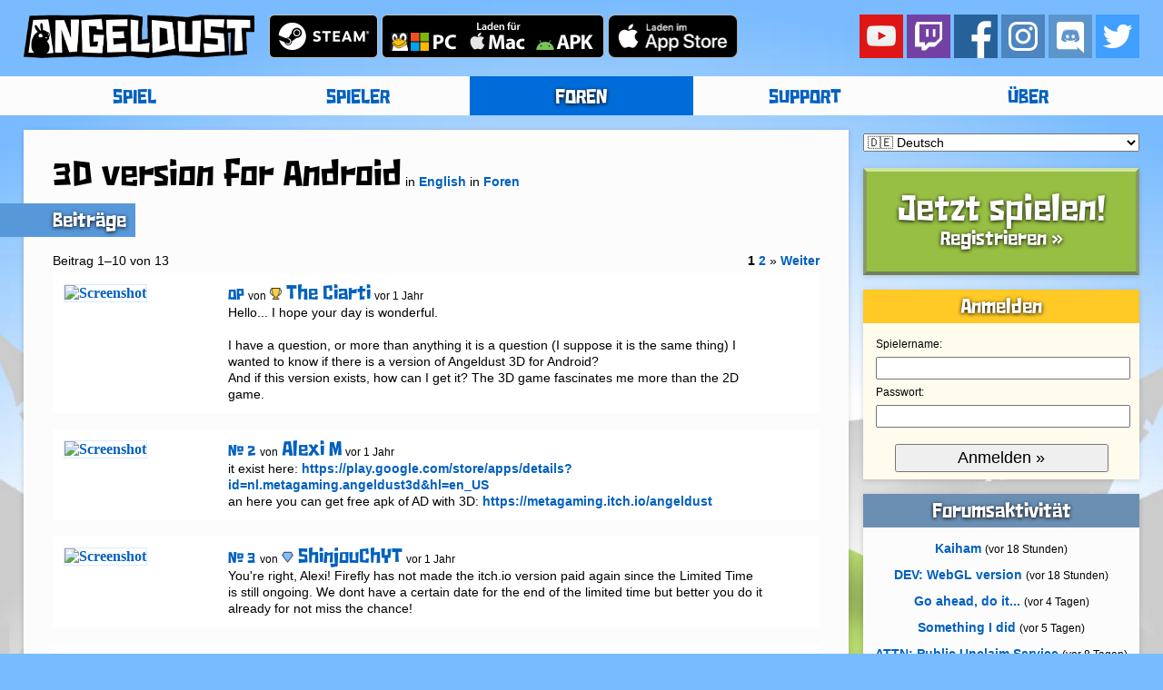

--- FILE ---
content_type: text/html; charset=UTF-8
request_url: https://angeldu.st/de/foren/themen/11263/3D+version+for+Android
body_size: 4829
content:
<?xml version="1.0" encoding="UTF-8"?>
<!DOCTYPE html PUBLIC "-//W3C//DTD XHTML 1.0 Strict//EN" "http://www.w3.org/TR/xhtml1/DTD/xhtml1-strict.dtd">
<html>
    <head>
        <meta http-equiv="content-type" content="application/xhtml+xml; charset=UTF-8" />
        <title>3D version for Android</title>
        <link rel="stylesheet" href="/static/resources/css/angeldust.css" />
                <meta name="google-site-verification" content="WDhNh-pAnrT9kTu0mY7VW4KxcH-9jz8Kw8bxW-JpoNo" />
    </head>
    <body>
        <div id="header-bar" class="centered-page-element">
            <div style="display: inline; float: left; margin-right: 1em">
    <h1><a href="/de/"><img src="/static/resources/images/angeldust-logo.png" alt="Angeldust" /></a></h1>
</div>

<div style="display: block; float: right; margin-left: 1em">
    <a href="https://www.youtube.com/AngeldustLive">
    <img
        src="/static/resources/images/social/button-yt.png"
        alt="YouTube" /></a>
    <a href="https://www.twitch.tv/AngeldustLive">
    <img
        src="/static/resources/images/social/button-tt.png"
        alt="Twitch" /></a>
    <a href="https://www.facebook.com/AngeldustLive">
    <img
        src="/static/resources/images/social/button-fb.png"
        alt="Facebook" /></a>
    <a href="https://www.instagram.com/playangeldust/">
    <img
        src="/static/resources/images/social/button-ig.png"
        alt="Instagram" /></a>
    <a href="https://discord.gg/m8FekP3">
    <img
        src="/static/resources/images/social/button-dc.png"
        alt="Discord" /></a>
    <a href="https://twitter.com/AngeldustLive">
    <img
        src="/static/resources/images/social/button-tw.png"
        alt="Twitter" /></a>
</div>

<div style="display: block; float: left; margin-bottom: 1em">
    <a href="https://store.steampowered.com/app/488440/">
    <img
        src="/static/resources/images/badges/steam.png"
        alt="Steam (Windows, macOS, Linux)" /></a>
    <a href="https://metagaming.itch.io/angeldust">
    <img
        src="/static/resources/images/badges/pc_de.png"
        alt="Windows" /></a>
    <a href="https://appstore.com/angeldust">
    <img
        src="/static/resources/images/badges/ia_de.png"
        alt="iTunes App Store" /></a>
</div>        </div>
        <div id="menu-bar">
            <div id="menu-bar-contents" class="centered-page-element box-shadowed">
                
<ul>
    <li><a href="/de/spiel">SPIEL</a></li>
    <li><a href="/de/spieler">SPIELER</a></li>
    <li class="chosen"><a href="/de/foren">FOREN</a></li>
    <li><a href="/de/support">SUPPORT</a></li>
    <li><a href="/de/%C3%BCber">ÜBER</a></li>
</ul>
            </div>
        </div>
        <div id="full-container" class="centered-page-element">
            <div id="page-container">
                <div id="page" class="box-shadowed">
                    <div id="page-content">
                            <h1>3D version for Android</h1>
    <p>
        in        <a href="/de/foren/100/English">English</a>
        in        <a href="/de/foren">Foren</a>
    </p>
    <br /><br />
    <h2 class="banner">Beiträge</h2>
    <br /><br />
    <p>Beitrag 1&ndash;10 von 13</p>
<p class='right'>
<em>1</em> <a href='/de/foren/themen/11263/3D+version+for+Android?p=2'>2</a>  &raquo; <a href='/de/foren/themen/11263/3D+version+for+Android?p=2'>Weiter</a></p><br />
    <a name="1" />
    <div class="listbox-outer-wide intent-neutral">
        <div class="listbox-inner">
            <div class="listbox-inner-left-column">
                <a href="https://angeldu.st/houses/m6tPfFvldSbl5ftUaVHAbA.jpg" target="_blank">
                    <img src="https://angeldu.st/houses/m6tPfFvldSbl5ftUaVHAbA.jpg" alt="Screenshot" class="listbox-screenshot" />
                </a>
            </div>
            <div class="listbox-inner-middle-column">
                <h3><a href="#1">OP</a></h3>
                <p><span>von</span></p>
                <a href="/de/spieler/The+Ciarti"><h2><img style='width: 0.75em; border: 0; padding-right: 0.25em' src='/static/resources/images/account-badges/2.png' />The Ciarti</h2></a>
                <p><span>vor 1 Jahr</span></p>
                                <br />
                <p class="pre">Hello... I hope your day is wonderful.

I have a question, or more than anything it is a question (I suppose it is the same thing) I wanted to know if there is a version of Angeldust 3D for Android?
And if this version exists, how can I get it? The 3D game fascinates me more than the 2D game.</p>
            </div>
        </div>
        <div class="listbox-inner-closer"></div>
    </div>
    <br />
    <a name="2" />
    <div class="listbox-outer-wide intent-neutral">
        <div class="listbox-inner">
            <div class="listbox-inner-left-column">
                <a href="https://angeldu.st/houses/3Tv58mOfwBlDsse7MndE8A.jpg" target="_blank">
                    <img src="https://angeldu.st/houses/3Tv58mOfwBlDsse7MndE8A.jpg" alt="Screenshot" class="listbox-screenshot" />
                </a>
            </div>
            <div class="listbox-inner-middle-column">
                <h3><a href="#2"># 2</a></h3>
                <p><span>von</span></p>
                <a href="/de/spieler/Alexi+M"><h2>Alexi M</h2></a>
                <p><span>vor 1 Jahr</span></p>
                                <br />
                <p class="pre">it exist here: <a rel='nofollow noopener noreferrer' target='_blank' href='https://play.google.com/store/apps/details?id=nl.metagaming.angeldust3d&amp;hl=en_US'>https://play.google.com/store/apps/details?id=nl.metagaming.angeldust3d&amp;hl=en_US</a>
an here you can get free apk of AD with 3D: <a rel='nofollow noopener noreferrer' target='_blank' href='https://metagaming.itch.io/angeldust'>https://metagaming.itch.io/angeldust</a></p>
            </div>
        </div>
        <div class="listbox-inner-closer"></div>
    </div>
    <br />
    <a name="3" />
    <div class="listbox-outer-wide intent-neutral">
        <div class="listbox-inner">
            <div class="listbox-inner-left-column">
                <a href="https://angeldu.st/houses/3UzgFDETXTZoxcE3VSejcA.jpg" target="_blank">
                    <img src="https://angeldu.st/houses/3UzgFDETXTZoxcE3VSejcA.jpg" alt="Screenshot" class="listbox-screenshot" />
                </a>
            </div>
            <div class="listbox-inner-middle-column">
                <h3><a href="#3"># 3</a></h3>
                <p><span>von</span></p>
                <a href="/de/spieler/ShinjouChYT"><h2><img style='width: 0.75em; border: 0; padding-right: 0.25em' src='/static/resources/images/account-badges/3.png' />ShinjouChYT</h2></a>
                <p><span>vor 1 Jahr</span></p>
                                <br />
                <p class="pre">You&#039;re right, Alexi! Firefly has not made the itch.io version paid again since the Limited Time is still ongoing. We dont have a certain date for the end of the limited time but better you do it already for not miss the chance!</p>
            </div>
        </div>
        <div class="listbox-inner-closer"></div>
    </div>
    <br />
    <a name="4" />
    <div class="listbox-outer-wide intent-neutral">
        <div class="listbox-inner">
            <div class="listbox-inner-left-column">
                <a href="https://angeldu.st/houses/m6tPfFvldSbl5ftUaVHAbA.jpg" target="_blank">
                    <img src="https://angeldu.st/houses/m6tPfFvldSbl5ftUaVHAbA.jpg" alt="Screenshot" class="listbox-screenshot" />
                </a>
            </div>
            <div class="listbox-inner-middle-column">
                <h3><a href="#4"># 4</a></h3>
                <p><span>von</span></p>
                <a href="/de/spieler/The+Ciarti"><h2><img style='width: 0.75em; border: 0; padding-right: 0.25em' src='/static/resources/images/account-badges/2.png' />The Ciarti</h2></a>
                <p><span>vor 1 Jahr</span></p>
                                <br />
                <p class="pre">hello friends
The free Apk version is not compatible, I don&#039;t understand why, I used it a long time ago and everything was fine, and now that I started playing again I tried to download this apk, it is no longer compatible, and well I will have to buy the 3D version ( The only advantage is that I can now have it without fear that it will end up in an update)</p>
            </div>
        </div>
        <div class="listbox-inner-closer"></div>
    </div>
    <br />
    <a name="5" />
    <div class="listbox-outer-wide intent-neutral">
        <div class="listbox-inner">
            <div class="listbox-inner-left-column">
                <a href="https://angeldu.st/houses/m6tPfFvldSbl5ftUaVHAbA.jpg" target="_blank">
                    <img src="https://angeldu.st/houses/m6tPfFvldSbl5ftUaVHAbA.jpg" alt="Screenshot" class="listbox-screenshot" />
                </a>
            </div>
            <div class="listbox-inner-middle-column">
                <h3><a href="#5"># 5</a></h3>
                <p><span>von</span></p>
                <a href="/de/spieler/The+Ciarti"><h2><img style='width: 0.75em; border: 0; padding-right: 0.25em' src='/static/resources/images/account-badges/2.png' />The Ciarti</h2></a>
                <p><span>vor 1 Jahr</span></p>
                                <br />
                <p class="pre">@Firefly do you know why the apk is not compatible with my cell phone? What I want to say is that if it is a problem with the file or my cell phone</p>
            </div>
        </div>
        <div class="listbox-inner-closer"></div>
    </div>
    <br />
    <a name="6" />
    <div class="listbox-outer-wide intent-neutral">
        <div class="listbox-inner">
            <div class="listbox-inner-left-column">
                <a href="https://angeldu.st/houses/3UzgFDETXTZoxcE3VSejcA.jpg" target="_blank">
                    <img src="https://angeldu.st/houses/3UzgFDETXTZoxcE3VSejcA.jpg" alt="Screenshot" class="listbox-screenshot" />
                </a>
            </div>
            <div class="listbox-inner-middle-column">
                <h3><a href="#6"># 6</a></h3>
                <p><span>von</span></p>
                <a href="/de/spieler/ShinjouChYT"><h2><img style='width: 0.75em; border: 0; padding-right: 0.25em' src='/static/resources/images/account-badges/3.png' />ShinjouChYT</h2></a>
                <p><span>vor 1 Jahr</span></p>
                                <br />
                <p class="pre">Your android version may not be compatible, Ciarti.</p>
            </div>
        </div>
        <div class="listbox-inner-closer"></div>
    </div>
    <br />
    <a name="7" />
    <div class="listbox-outer-wide intent-neutral">
        <div class="listbox-inner">
            <div class="listbox-inner-left-column">
                <a href="https://angeldu.st/houses/SMPfz1tC0FoJEVNn3SD8LQ.jpg" target="_blank">
                    <img src="https://angeldu.st/houses/SMPfz1tC0FoJEVNn3SD8LQ.jpg" alt="Screenshot" class="listbox-screenshot" />
                </a>
            </div>
            <div class="listbox-inner-middle-column">
                <h3><a href="#7"># 7</a></h3>
                <p><span>von</span></p>
                <a href="/de/spieler/obi-"><h2><img style='width: 0.75em; border: 0; padding-right: 0.25em' src='/static/resources/images/account-badges/6.png' />obi-</h2></a>
                <p><span>vor 1 Jahr</span></p>
                                <br />
                <p class="pre">if the only reason you reason to use 3d is so you control when the game updates, then you should know that usually when the game does update, it will force you to download the new version anyway, as you cannot log onto the server with an old version.

why do game updates matter, did you lose your chunks last time it updated?</p>
            </div>
        </div>
        <div class="listbox-inner-closer"></div>
    </div>
    <br />
    <a name="8" />
    <div class="listbox-outer-wide intent-neutral">
        <div class="listbox-inner">
            <div class="listbox-inner-left-column">
                <a href="https://angeldu.st/houses/m6tPfFvldSbl5ftUaVHAbA.jpg" target="_blank">
                    <img src="https://angeldu.st/houses/m6tPfFvldSbl5ftUaVHAbA.jpg" alt="Screenshot" class="listbox-screenshot" />
                </a>
            </div>
            <div class="listbox-inner-middle-column">
                <h3><a href="#8"># 8</a></h3>
                <p><span>von</span></p>
                <a href="/de/spieler/The+Ciarti"><h2><img style='width: 0.75em; border: 0; padding-right: 0.25em' src='/static/resources/images/account-badges/2.png' />The Ciarti</h2></a>
                <p><span>vor 1 Jahr</span></p>
                                <br />
                <p class="pre">What I wanted to imply is that, in any update, the apk will no longer be functional, and the advantage of buying the 3D is that all you have to do is update the version to be able to continue playing without worrying about my apk stopping working.</p>
            </div>
        </div>
        <div class="listbox-inner-closer"></div>
    </div>
    <br />
    <a name="9" />
    <div class="listbox-outer-wide intent-neutral">
        <div class="listbox-inner">
            <div class="listbox-inner-left-column">
                <a href="https://angeldu.st/houses/m6tPfFvldSbl5ftUaVHAbA.jpg" target="_blank">
                    <img src="https://angeldu.st/houses/m6tPfFvldSbl5ftUaVHAbA.jpg" alt="Screenshot" class="listbox-screenshot" />
                </a>
            </div>
            <div class="listbox-inner-middle-column">
                <h3><a href="#9"># 9</a></h3>
                <p><span>von</span></p>
                <a href="/de/spieler/The+Ciarti"><h2><img style='width: 0.75em; border: 0; padding-right: 0.25em' src='/static/resources/images/account-badges/2.png' />The Ciarti</h2></a>
                <p><span>vor 1 Jahr</span></p>
                                <br />
                <p class="pre">@ShinjouChYTI guess my Android is already too old for the apk, I&#039;m not really sure, but if that&#039;s the problem I&#039;ll try another Android device to be sure if it&#039;s my device or it&#039;s already like this on any other Android</p>
            </div>
        </div>
        <div class="listbox-inner-closer"></div>
    </div>
    <br />
    <a name="10" />
    <div class="listbox-outer-wide intent-neutral">
        <div class="listbox-inner">
            <div class="listbox-inner-left-column">
                <a href="https://angeldu.st/houses/YOnGqdPlPrQYH62NffjzXw.jpg" target="_blank">
                    <img src="https://angeldu.st/houses/YOnGqdPlPrQYH62NffjzXw.jpg" alt="Screenshot" class="listbox-screenshot" />
                </a>
            </div>
            <div class="listbox-inner-middle-column">
                <h3><a href="#10"># 10</a></h3>
                <p><span>von</span></p>
                <a href="/de/spieler/Firefly"><h2><img style='width: 0.75em; border: 0; padding-right: 0.25em' src='/static/resources/images/account-badges/7.png' />Firefly</h2></a>
                <p><span>vor 1 Jahr</span></p>
                                <br />
                <p class="pre">Angeldust v3.30 on Itch.io uses the exact same code and frameworks as the 2D Google Play Store version, so it&#039;s definitely not an incompatibility with your device. In fact, I doubt that anyone even uses an Android version lower than 2.3.3 anymore.

Can you give more information about the error or warning you get, and the actions you took? I&#039;ve never received any reports on the Itch.io APK not working.</p>
            </div>
        </div>
        <div class="listbox-inner-closer"></div>
    </div>
    <br />
    <p>Beitrag 1&ndash;10 von 13</p>
<p class='right'>
<em>1</em> <a href='/de/foren/themen/11263/3D+version+for+Android?p=2'>2</a>  &raquo; <a href='/de/foren/themen/11263/3D+version+for+Android?p=2'>Weiter</a></p><br />
                        <hr />
                    </div>
                </div>
            </div>
            <div id="sidebar-container">
                        <div id="locale-box"><script type="text/javascript">
    function changeLocale() {
        var localeSelect = document.getElementById("locale-select");
        var localeCode = localeSelect.options[localeSelect.selectedIndex].value;
        window.location.href = "https://angeldu.st/" + localeCode + "/";
    }
</script>
<noscript>
<ul>
<li><a href='/de/'>🇩🇪 Deutsch</a></li>
<li><a href='/en/'>🇺🇸 English</a></li>
<li><a href='/es/'>🇪🇸 Español</a></li>
<li><a href='/fr/'>🇫🇷 Français</a></li>
<li><a href='/id/'>🇮🇩 Bahasa Indonesia</a></li>
<li><a href='/it/'>🇮🇹 Italiano</a></li>
<li><a href='/nl/'>🇳🇱 Nederlands</a></li>
<li><a href='/pt/'>🇧🇷 Português</a></li>
<li><a href='/ru/'>🇷🇺 Русский</a></li>
<li><a href='/th/'>🇹🇭 ไทย</a></li>
<li><a href='/vi/'>🇻🇳 Tiếng Việt</a></li>
</ul>
</noscript>
<form action="/" method="post">
    <fieldset title="Sprache wählen">
        <select id="locale-select" name="locale-code" onchange="javascript:changeLocale();">
        <option value="de" selected="selected">🇩🇪 Deutsch</option>
<option value="en" >🇺🇸 English</option>
<option value="es" >🇪🇸 Español</option>
<option value="fr" >🇫🇷 Français</option>
<option value="id" >🇮🇩 Bahasa Indonesia</option>
<option value="it" >🇮🇹 Italiano</option>
<option value="nl" >🇳🇱 Nederlands</option>
<option value="pt" >🇧🇷 Português</option>
<option value="ru" >🇷🇺 Русский</option>
<option value="th" >🇹🇭 ไทย</option>
<option value="vi" >🇻🇳 Tiếng Việt</option>
        </select>
        <noscript>
            <fieldset>
                <input id="locale-button" type="submit" value="LOS" />
            </fieldset>
        </noscript>
    </fieldset>
</form> </div>
            <div id="play-now-button-1" class="play-now-button box-shadowed">
                <a href="/de/registrieren">
    <h1>Jetzt spielen!</h1>    <h2>Registrieren &raquo;</h2>
    </a>
        </div>
            <div id="sidebar-accent" class="box-shadowed sidebar">
            
<div id="sign-in-form">
    <h2 class="banner banner-accent">Anmelden</h2>
    <form action="/de/anmelden" method="post">
        <fieldset>
            <p class="aligned">
                <label id="player-name-label" for="player-name">Spielername:</label>
                <input id="player-name" name="player-name" type="text" value="" />
            </p><p class="aligned">
                <label for="password">Passwort:</label>
                <input id="password" name="password" type="password" value="" />
            </p><p class="centered">
                <input class="large-button" type="submit" value="Anmelden &raquo;" />
            </p>
        </fieldset>
    </form>
</div>
        </div>
    <div class="sidebar box-shadowed">
    <h2 class="banner">Forumsaktivität</h2>
    <ul class="wrapped">
        <li><a href='/de/foren/themen/11498/Kaiham'>Kaiham</a> <span>(vor 18 Stunden)</span></li>    <li><a href='/de/foren/themen/11117/DEV%3A+WebGL+version'>DEV: WebGL version</a> <span>(vor 18 Stunden)</span></li>    <li><a href='/de/foren/themen/8826/Go+ahead%2C+do+it...'>Go ahead, do it...</a> <span>(vor 4 Tagen)</span></li>    <li><a href='/de/foren/themen/11497/Something+I+did'>Something I did</a> <span>(vor 5 Tagen)</span></li>    <li><a href='/de/foren/themen/11496/ATTN%3A+Public+Unclaim+Service'>ATTN: Public Unclaim Service</a> <span>(vor 8 Tagen)</span></li>    <li><a href='/de/foren/themen/10803/FYI%3A+Wonders'>FYI: Wonders</a> <span>(vor 10 Tagen)</span></li>    <li><a href='/de/foren/themen/11495/%28GM%29+Roster+2026Q1'>(GM) Roster 2026Q1</a> <span>(vor 13 Tagen)</span></li>    </ul>
</div>
    <div class="sidebar box-shadowed">
    <h2 class="banner">Speedrun—Neuer PR!</h2>
    <ul class="wrapped">
            <li><a href="/de/spieler/Severina"><h3 style="display:inline"><img style='width: 0.75em; border: 0; padding-right: 0.25em' src='/static/resources/images/account-badges/2.png' />Severina</h3></a>&nbsp;&nbsp;<h3 class='hero-type-3-icon' /><h3 class='crimson-icon' style='color:#d46a00'>4:56.8</h3></li>
                    <li><a href="/de/spieler/ZloyDemon"><h3 style="display:inline"><img style='width: 0.75em; border: 0; padding-right: 0.25em' src='/static/resources/images/account-badges/3.png' />ZloyDemon</h3></a>&nbsp;&nbsp;<h3 class='hero-type-4-icon' /><h3 class='crimson-icon' style='color:#d46a00'>2:33.7</h3></li>
                    <li><a href="/de/spieler/%D0%9F%D0%BE%D1%87%D1%82%D0%B0+AngelDust"><h3 style="display:inline">Почта AngelDust</h3></a>&nbsp;&nbsp;<h3 class='hero-type-1-icon' /><h3 class='violet-icon' style='color:#d46a00'>6:59.3</h3></li>
                    <li><a href="/de/spieler/Ginola"><h3 style="display:inline">Ginola</h3></a>&nbsp;&nbsp;<h3 class='hero-type-2-icon' /><h3 class='violet-icon' style='color:#d46a00'>6:24.0</h3></li>
                </ul>
</div>
<div class="sidebar box-shadowed">
    <h2 class="banner">Offizieller Händler</h2>
    <a href="https://www.redbubble.com/people/MetagamingBV/shop/recent"><img style="width: 100%" src="/static/resources/images/merchandise/18.jpg" alt="Offizieller Händler" /></a>
</div>
<div class="sidebar box-shadowed">
    <h2 class="banner">Tonspur (OST)</h2>
    <iframe style="margin: 0 auto; border: 0; width: 170px; height: 170px;" src="https://bandcamp.com/EmbeddedPlayer/album=4275413066/size=large/bgcol=ffffff/linkcol=0060bf/minimal=true/transparent=true/" seamless></iframe>
</div>
<div class="sidebar box-shadowed">
    <h2 class="banner">&copy;2026 Frank Lucas</h2>
    <ul>
        <li><a href="/de/mitwirkende">Mitwirkende</a></li>
        <li><a href="/de/nutzungsbedingungen">Nutzungsbedingungen</a></li>
    </ul>
</div>            </div>
        </div>
        <br style="clear: both" />
            </body>
</html>